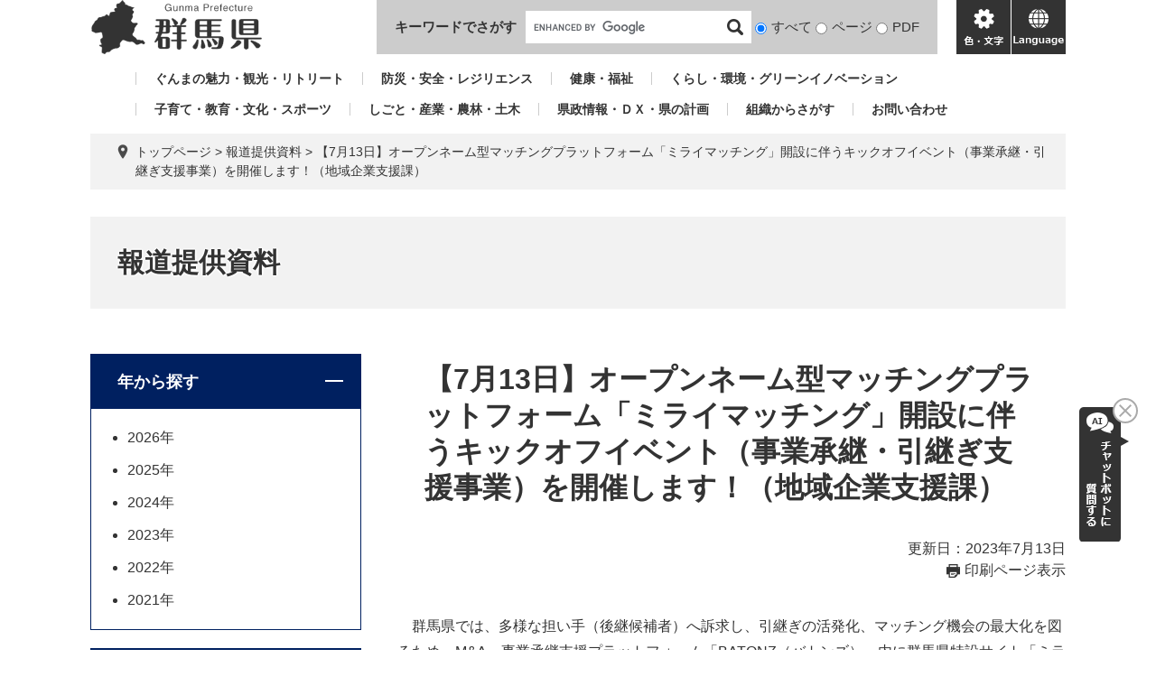

--- FILE ---
content_type: text/css
request_url: https://www.pref.gunma.jp/ssi/css/sp-layout.css
body_size: 235
content:
@charset "utf-8";

/* 全体 */
html {
	font-size: 62.5%;
}
body {
	min-width: 320px;
	margin: 0px;
	padding: 0px;
	font-size: 1.4rem;
	line-height: 1.5;
	-webkit-text-size-adjust: none;
}

/* コンテナ */
#container {
	float: none;
	width: 100%;
	min-width: 320px;
	margin: 0px;
	padding: 10px 10px 0px;
	overflow: hidden;
}

/* ヘッダ */
#header {
	width: auto;
	height: auto;
	margin: 0px;
	padding: 0px;
}

/* フッタ */
#footer {
	clear: both;
	width: auto;
	height: auto;
	margin: 0px;
	padding: 0px;
}

/* メイン */
#mymainback {
	clear: both;
	float: none;
	width: auto;
	margin: 0px;
	padding: 0px;
	display: -webkit-box;
	display: -ms-flexbox;
	display: flex;
	-webkit-box-orient: vertical;
	-webkit-box-direction: normal;
	    -ms-flex-direction: column;
	        flex-direction: column;
	-ms-flex-wrap: nowrap;
	    flex-wrap: nowrap;
	overflow: hidden;
}
#main,
.side1 #main,
.side2 #main,
.side1.side2 #main {
	-webkit-box-ordinal-group: 11;
	-ms-flex-order: 10;
	order: 10;
	clear: both;
	float: none;
	width: auto;
	margin: 0px;
	padding: 0px;
}
#main_a,
.side1 #main_a,
.side2 #main_a,
.side1.side2 #main_a {
	margin: 0px;
	padding: 0px;
}
#sidebar1 {
	-webkit-box-ordinal-group: 12;
	-ms-flex-order: 11;
	order: 11;
	clear: both;
	float: none;
	width: auto;
	margin: 0px;
	padding: 0px;
}
#sidebar2 {
	-webkit-box-ordinal-group: 13;
	-ms-flex-order: 12;
	order: 12;
	clear: both;
	float: none;
	width: auto;
	margin: 0px;
	padding: 0px;
}